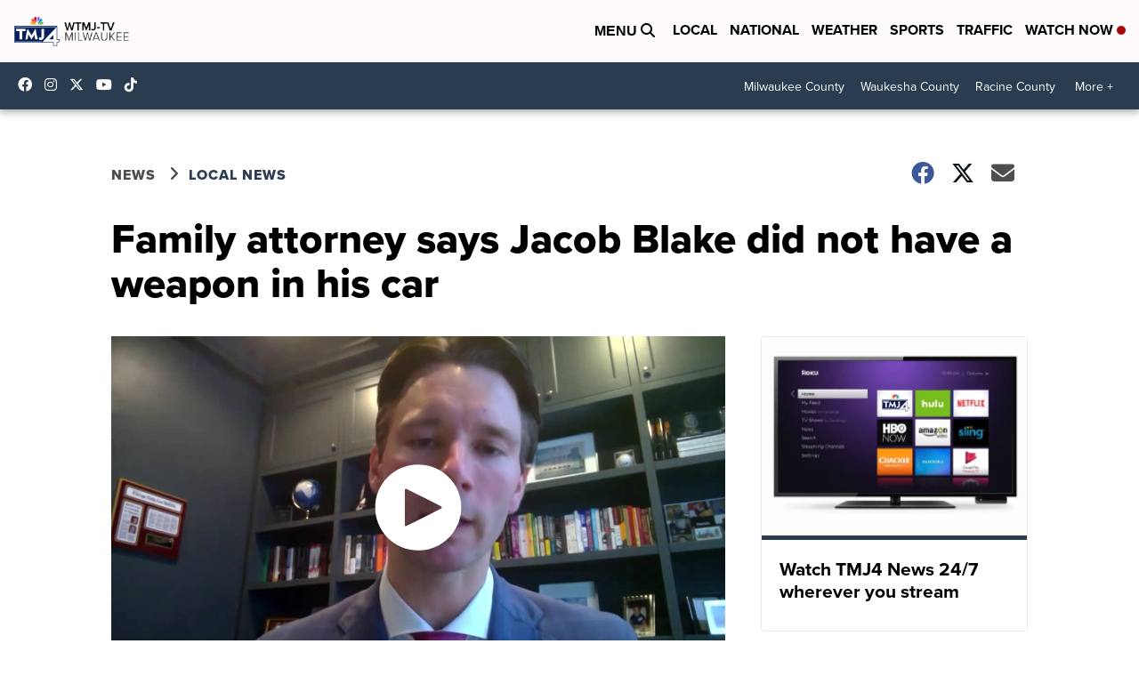

--- FILE ---
content_type: application/javascript; charset=utf-8
request_url: https://fundingchoicesmessages.google.com/f/AGSKWxU6kgmHT8CqvPjt9NjNkYltGmQCf0E4mA5QuAlMiyIq-pwQuikoif1MPfH_LuVEPN5jGe_o1tlCGDW4deIb33czgQUefAX4yaK3aXr0FldzWT5ajLihrjTSrMtcDJ2-hpuQaB_V23EFp5nFTovp_ofj9Z5sA3GHHNcOBYsWe9aVTONvwZS7jByQbCeX/_/scripts/ad-/adproxy._438x50./468x280./adchoicesv4.
body_size: -1291
content:
window['2c043567-a9b6-4d86-997e-f35f7da34912'] = true;